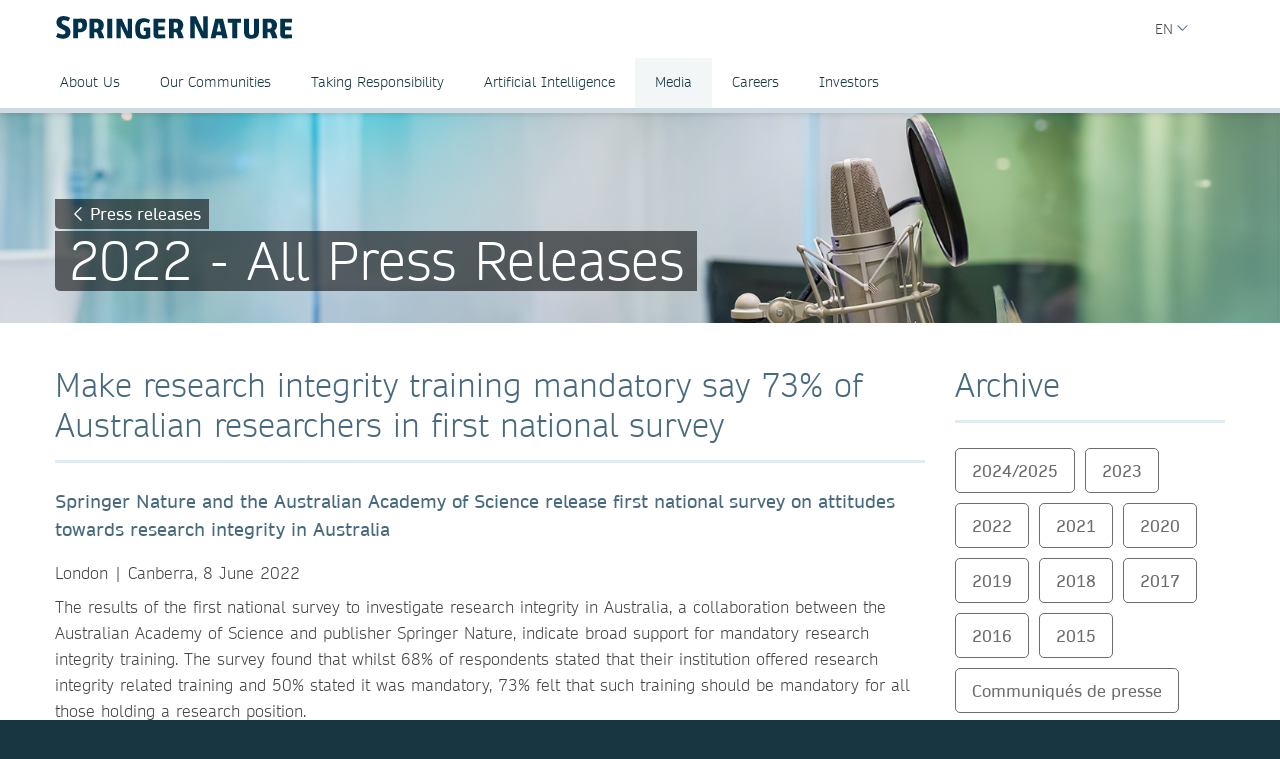

--- FILE ---
content_type: text/html; charset=utf-8
request_url: https://group.springernature.com/fr/group/media/press-releases/archive-2022/australian-researchers-want-research-integrity-training/23130342
body_size: 13124
content:
<!DOCTYPE html>
        <html class="no-js">
        <html lang="fr-FR">
                <head>
                    <!-- Prefetch DNS for external assets -->
                    <link rel="dns-prefetch" href="//fonts.googleapis.com" />
                    <link rel="dns-prefetch" href="//www.google-analytics.com" />
                    <link rel="dns-prefetch" href="//www.googletagmanager.com" />
                    <link rel="dns-prefetch" href="//rum-static.pingdom.net" />
                    <link rel="dns-prefetch" href="//global.localizecdn.com" />
                    <title>Make research integrity training mandatory say 73% of Australian researchers in first national survey | Springer Nature Group | Springer Nature</title>
                    <!-- add data layer first -->
                    <script type="text/javascript">
        window.dataLayer = window.dataLayer || [];
        window.dataLayer.push({"page.attributes.template":"sn","page.category.pageType":"content-page","visitor.organizationName":"Not found"});
    </script>
                    <script src="https://cmp.springernature.com/production_live/en/consent-bundle-49-latest.js"></script>
                    <!-- Google Tag Manager --><script>(function(w,d,s,l,i){w[l]=w[l]||[];w[l].push({'gtm.start':
        new Date().getTime(),event:'gtm.js'});var f=d.getElementsByTagName(s)[0],
        j=d.createElement(s),dl=l!='dataLayer'?'&amp;l='+l:'';j.async=true;j.src=
        'https://sgtm.springernature.com/gtm.js?id='+i+dl;f.parentNode.insertBefore(j,f);
        })(window,document,'script','dataLayer','GTM-MJMGSX6');</script><!-- End Google Tag Manager -->
                    <meta content="IE=edge" httpEquiv="X-UA-Compatible" /><meta name="description" content="Springer Nature and the Australian Academy of Science release first national survey on attitudes towards research integrity in Australia  London |" /><meta name="viewport" content="width=device-width, initial-scale=1.0" /><meta name="google-site-verification" content="-JVT1U_ajuWw1CQxHC7kxyRa1t7fK3Uv7Y7muf43JpY" /><meta name="google-site-verification" content="pGgCxItPY8TaGQGZyJMzlIgvAnqoYOm7gmkiLqEltR8" /><meta property="fb:pages" content="341168879741, 143932312346551, 199235833463190, 145327659223282, 304238573037854, 346209515556394, 99912541035, 108064145914608, 370429855420, 170400356321916, 273358886101252, 370987992963178, 1565916643629420, 424373190938938, 152586274808123, 152749531404582, 274648772592090, 168287986591458, 284820978207661, 121336764582486, 174395066291972, 124330454291947, 58364190265, 114336798618606, 177450032338982, 460115770673632, 526326927441845, 401070179903991, 35223474166, 2055004118104490, 227993570999679, 121053321387843, 146393288729580" /><link rel="canonical" href="/fr/group/media/press-releases/archive-2022/australian-researchers-want-research-integrity-training/23130342" /><link rel="alternate" href="https://www.springernature.com/fr/group/media/press-releases/archive-2022/australian-researchers-want-research-integrity-training/23130342" hreflang="fr" /><link rel="alternate" href="https://www.springernature.com/de/group/media/press-releases/archive-2022/australian-researchers-want-research-integrity-training/23130342" hreflang="de" /><link rel="alternate" href="https://www.springernature.com/gp/group/media/press-releases/archive-2022/australian-researchers-want-research-integrity-training/23130342" hreflang="en" /><link rel="alternate" href="https://www.springernature.com/la/group/media/press-releases/archive-2022/australian-researchers-want-research-integrity-training/23130342" hreflang="es" /><link rel="alternate" href="https://www.springernature.com/cn/group/media/press-releases/archive-2022/australian-researchers-want-research-integrity-training/23130342" hreflang="zh" /><link rel="alternate" href="https://www.springernature.com/jp/group/media/press-releases/archive-2022/australian-researchers-want-research-integrity-training/23130342" hreflang="ja" /><link rel="alternate" href="https://www.springernature.com/gp/group/media/press-releases/archive-2022/australian-researchers-want-research-integrity-training/23130342" hreflang="x-default" />
                    <script>
                        document.documentElement.className = document.documentElement.className.replace('no-js', 'js');
                    </script>
                    <script data-cc-script="C02" data-src="https://cdn.optimizely.com/js/8201881679.js"></script>
                    <!-- Coremedia --><script type="text/javascript">const cm10 = false;</script>
                    
                    <link rel="stylesheet" type="text/css" href="/app-sn/public/stylesheets/librarians/librarians.css?r=0.289.0" media="not print">
                    <link rel="stylesheet" type="text/css" href="/app-sn/public/stylesheets/librarians/librarians-print.css?r=0.289.0" media="print">
                    
                    <link rel="apple-touch-icon" sizes="180x180" href="/app-sn/public/favicon/apple-touch-icon.png" /><link rel="icon" type="image/png" href="/app-sn/public/favicon/favicon-32x32.png" sizes="32x32" /><link rel="icon" type="image/png" href="/app-sn/public/favicon/favicon-16x16.png" sizes="16x16" /><link rel="manifest" href="/app-sn/public/favicon/manifest.json" /><link rel="mask-icon" href="/app-sn/public/favicon/safari-pinned-tab.svg" color="#f0f4f7" /><link rel="shortcut icon" href="/app-sn/public/favicon/favicon.ico" /><meta name="msapplication-TileColor" content="#8eadbf" /><meta name="msapplication-TileImage" content="/app-sn/public/favicon/mstile-144x144.png" /><meta name="msapplication-config" content="/app-sn/public/favicon/browserconfig.xml" /><meta name="theme-color" content="#f0f4f7" />
                </head>
                <body class="type-content  lang-fr">
                    <div class="cms-renderer-page-wrapper overflow-x-hidden">
                        <noscript><iframe src="https://www.googletagmanager.com/ns.html?id=GTM-MJMGSX6&amp;gtm_auth=cZTeqdqElxH4zSLvrFnPig&amp;gtm_preview=env-1&amp;gtm_cookies_win=x" height="0" width="0" style="display:none;visibility:hidden"></iframe></noscript>
                        <div id="" class="has-no-image collection collection-page item-1 item-1-1 last-item end"><div>
            <div class="core">
                 
                
                <div id="cheader" class="collection collection-page-grid-row item-1 item-1-5"><div>
            <div class="core"><div id="" class="collection collection-header item-1 item-1-1 last-item end"><div>
            <div class="core">
                        <div class="logo-meta">
                            <div class="row">
                                <div class="columns small-0 header-title medium-8 large-8">
                                    <a href="/fr/group" title="Springer Nature Group" class="logo--group"><img onerror="this.src='/app-sn/public/images/logo-springernature-group-new.svg';this.onerror=null;" src="/app-sn/public/images/logo-springernature-group-new.svg" alt="Springer Nature" /></a>
                                </div>
                                <div class="columns small-8 header-title logo-mobile">
                                    <a href="/fr/group" title="Springer Nature Group" class="logo--group"><img onerror="this.src='/app-sn/public/images/logo-springernature-group-new-mobile.svg';this.onerror=null;" src="/app-sn/public/images/logo-springernature-group-new-mobile.svg" alt="Springer Nature" /></a>
                                </div>
                                <div class="columns small-2 medium-2 large-1">
                                    <div class="row">
                                        <div class="columns small-4 medium-4 large-1 navigation-header-2-items">
                                            
                                        </div>
                                        <div class="columns small-0 medium-0 large-2 navigation-languages">
                                            <div id="c15446672" class="collection collection-navigation-languages item-2 item-2-2 last-item end even-item section even-item-custom"><div>
            <div class="link-menu-root core">
                        <div class="link-menu">
                            <div class="link-menu-label richtext-default">EN</div>
                        </div>
                        <div class="link-menu-panel">
                            <ul class=""><li class="collection-navigation-languages--listwrap" id="en" data-mh="15446672"><div id="c15446670" class="teaser teaser-navigation-language item-2 item-2-2 last-item end"><div>
            <div class="core">
                    <a href="https://group.springernature.com/de/group" class="link" data-track="click" data-track-label="/fr/group/media/press-releases/archive-2022/australian-researchers-want-research-integrity-training/23130342" data-track-category="sn:content-page-main-content" data-track-component="teaser-navigation-language - DE (Deutsch) - https://group.springernature.com/de/group">DE (Deutsch)</a>
                </div>
        </div></div></li></ul>
                        </div>
                    </div>
        </div></div>
                                        </div>
                                        <div class="columns small-0 medium-0 large-2 navigation-header-login">
                                            
                                        </div>
                                        <div class="meta">
                                            <div class="menu icon"></div>
                                        </div>
                                    </div>
                                </div>
                            </div>
                            <div id="c17498248" class="collection-navigation-header--style-default collection collection-navigation-header item-1 item-1-2 odd-item section odd-item-custom"><div>
            <div class="core">
                        <ul class="row row-block-grid small-up-1"><li class="collection-navigation-header--listwrap column" id="About Us"><div id="c17498250" class="collection-navigation-header-level-2--style-default collection collection-navigation-header-level-2 item-1 item-1-7"><div>
            <div class="core">
                        <a href="#/fr/group/about-us" class="link flap--mobile " data-section-link="/fr/group/about-us" data-track-category="sn:content-page-mainnav">About Us</a>
                        <div>
                            <ul class="row row-block-grid small-up-1 medium-up-2 large-up-3"><li class="collection-navigation-header-level-2--listwrap column" id="" data-mh="17498250"><div id="c17498260" class="collection-navigation-header-level-3--style-no-title collection collection-navigation-header-level-3 item-1 item-1-3"><div>
            <div class="core">
                        <ul class=""><li class="collection-navigation-header-level-3--listwrap" id=""><div id="c17498272" class="teaser teaser-navigation-full item-1 item-1-3"><div>
            <div class="core">
                    <a href="/fr/group/about-us/executive-team" class="link" data-track="click" data-track-label="/fr/group/media/press-releases/archive-2022/australian-researchers-want-research-integrity-training/23130342" data-track-category="sn:content-page-mainnav" data-track-component="teaser-navigation-full - Executive Team - /fr/group/about-us/executive-team">Executive Team</a>
                    
                </div>
        </div></div></li><li class="collection-navigation-header-level-3--listwrap" id=""><div id="c17550748" class="teaser teaser-navigation-full item-2 item-2-3"><div>
            <div class="core">
                    <a href="/fr/group/about-us/supervisory-board" class="link" data-track="click" data-track-label="/fr/group/media/press-releases/archive-2022/australian-researchers-want-research-integrity-training/23130342" data-track-category="sn:content-page-mainnav" data-track-component="teaser-navigation-full - Supervisory Board - /fr/group/about-us/supervisory-board">Supervisory Board</a>
                    
                </div>
        </div></div></li><li class="collection-navigation-header-level-3--listwrap" id=""><div id="c17550746" class="teaser teaser-navigation-full item-3 item-3-3 last-item end"><div>
            <div class="core">
                    <a href="/fr/group/about-us/corporate-governance" class="link" data-track="click" data-track-label="/fr/group/media/press-releases/archive-2022/australian-researchers-want-research-integrity-training/23130342" data-track-category="sn:content-page-mainnav" data-track-component="teaser-navigation-full - Corporate Governance - /fr/group/about-us/corporate-governance">Corporate Governance</a>
                    
                </div>
        </div></div></li></ul>
                    </div>
        </div></div></li><li class="collection-navigation-header-level-2--listwrap column" id="" data-mh="17498250"><div id="c17550730" class="collection-navigation-header-level-3--style-no-title collection collection-navigation-header-level-3 item-2 item-2-3"><div>
            <div class="core">
                        <ul class=""><li class="collection-navigation-header-level-3--listwrap" id=""><div id="c17550734" class="teaser teaser-navigation-full item-1 item-1-3"><div>
            <div class="core">
                    <a href="/fr/group/about-us/research-business" class="link" data-track="click" data-track-label="/fr/group/media/press-releases/archive-2022/australian-researchers-want-research-integrity-training/23130342" data-track-category="sn:content-page-mainnav" data-track-component="teaser-navigation-full - Our Research Division - /fr/group/about-us/research-business">Our Research Division</a>
                    
                </div>
        </div></div></li><li class="collection-navigation-header-level-3--listwrap" id=""><div id="c17550738" class="teaser teaser-navigation-full item-2 item-2-3"><div>
            <div class="core">
                    <a href="/fr/group/about-us/education-business" class="link" data-track="click" data-track-label="/fr/group/media/press-releases/archive-2022/australian-researchers-want-research-integrity-training/23130342" data-track-category="sn:content-page-mainnav" data-track-component="teaser-navigation-full - Our Education Division - /fr/group/about-us/education-business">Our Education Division</a>
                    
                </div>
        </div></div></li><li class="collection-navigation-header-level-3--listwrap" id=""><div id="c26962312" class="teaser teaser-navigation-full item-3 item-3-3 last-item end"><div>
            <div class="core">
                    <a href="/fr/group/about-us/health-business" class="link" data-track="click" data-track-label="/fr/group/media/press-releases/archive-2022/australian-researchers-want-research-integrity-training/23130342" data-track-category="sn:content-page-mainnav" data-track-component="teaser-navigation-full - Our Health Division - /fr/group/about-us/health-business">Our Health Division</a>
                    
                </div>
        </div></div></li></ul>
                    </div>
        </div></div></li><li class="collection-navigation-header-level-2--listwrap column" id="" data-mh="17498250"><div id="c17550732" class="collection-navigation-header-level-3--style-no-title collection collection-navigation-header-level-3 item-3 item-3-3 last-item end"><div>
            <div class="core">
                        <ul class=""><li class="collection-navigation-header-level-3--listwrap" id=""><div id="c17498274" class="teaser teaser-navigation-full item-1 item-1-2"><div>
            <div class="core">
                    <a href="/fr/group/about-us/locations-contact" class="link" data-track="click" data-track-label="/fr/group/media/press-releases/archive-2022/australian-researchers-want-research-integrity-training/23130342" data-track-category="sn:content-page-mainnav" data-track-component="teaser-navigation-full - Locations &amp; Contact - /fr/group/about-us/locations-contact">Locations &amp; Contact</a>
                    
                </div>
        </div></div></li><li class="collection-navigation-header-level-3--listwrap" id=""><div id="c17498268" class="teaser teaser-navigation-full item-2 item-2-2 last-item end"><div>
            <div class="core">
                    <a href="/fr/group/about-us" class="link" data-track="click" data-track-label="/fr/group/media/press-releases/archive-2022/australian-researchers-want-research-integrity-training/23130342" data-track-category="sn:content-page-mainnav" data-track-component="teaser-navigation-full - Overview About Us - /fr/group/about-us">Overview About Us</a>
                    
                </div>
        </div></div></li></ul>
                    </div>
        </div></div></li></ul>
                        </div>
                    </div>
        </div></div></li><li class="collection-navigation-header--listwrap column" id=""><div id="c17498388" class="teaser teaser-navigation item-2 item-2-7"><div>
            <div class="core">
                <a href="/fr/group/communities" class="link" data-track="click" data-track-label="/fr/group/media/press-releases/archive-2022/australian-researchers-want-research-integrity-training/23130342" data-track-category="sn:content-page-mainnav" data-track-component="teaser-navigation - Our Communities - /fr/group/communities">Our Communities</a>
            </div>
        </div></div></li><li class="collection-navigation-header--listwrap column" id="Taking Responsibility"><div id="c17498324" class="collection-navigation-header-level-2--style-default collection collection-navigation-header-level-2 item-3 item-3-7"><div>
            <div class="core">
                        <a href="#/fr/group/taking-responsibility" class="link flap--mobile " data-section-link="/fr/group/taking-responsibility" data-track-category="sn:content-page-mainnav">Taking Responsibility</a>
                        <div>
                            <ul class="row row-block-grid small-up-1 medium-up-2 large-up-1"><li class="collection-navigation-header-level-2--listwrap column" id="" data-mh="17498324"><div id="c17498332" class="collection-navigation-header-level-3--style-no-title collection collection-navigation-header-level-3 item-1 item-1-1 last-item end"><div>
            <div class="core">
                        <ul class=""><li class="collection-navigation-header-level-3--listwrap" id=""><div id="c17498348" class="teaser teaser-navigation-full item-1 item-1-5"><div>
            <div class="core">
                    <a href="/fr/group/taking-responsibility/inclusion-at-springer-nature" class="link" data-track="click" data-track-label="/fr/group/media/press-releases/archive-2022/australian-researchers-want-research-integrity-training/23130342" data-track-category="sn:content-page-mainnav" data-track-component="teaser-navigation-full - Inclusion at Springer Nature - /fr/group/taking-responsibility/inclusion-at-springer-nature">Inclusion at Springer Nature</a>
                    
                </div>
        </div></div></li><li class="collection-navigation-header-level-3--listwrap" id=""><div id="c17498340" class="teaser teaser-navigation-full item-2 item-2-5"><div>
            <div class="core">
                    <a href="/fr/group/taking-responsibility/policies-reports-acts" class="link" data-track="click" data-track-label="/fr/group/media/press-releases/archive-2022/australian-researchers-want-research-integrity-training/23130342" data-track-category="sn:content-page-mainnav" data-track-component="teaser-navigation-full - Policies, Reports and Modern Slavery Act - /fr/group/taking-responsibility/policies-reports-acts">Policies, Reports and Modern Slavery Act</a>
                    
                </div>
        </div></div></li><li class="collection-navigation-header-level-3--listwrap" id=""><div id="c19139234" class="teaser teaser-navigation-full item-3 item-3-5"><div>
            <div class="core">
                    <a href="/fr/group/taking-responsibility/speak-up-system" class="link" data-track="click" data-track-label="/fr/group/media/press-releases/archive-2022/australian-researchers-want-research-integrity-training/23130342" data-track-category="sn:content-page-mainnav" data-track-component="teaser-navigation-full - Speak Up - /fr/group/taking-responsibility/speak-up-system">Speak Up</a>
                    
                </div>
        </div></div></li><li class="collection-navigation-header-level-3--listwrap" id=""><div id="c23932434" class="teaser teaser-navigation-full item-4 item-4-5"><div>
            <div class="core">
                    <a href="/fr/group/taking-responsibility/suppliers" class="link" data-track="click" data-track-label="/fr/group/media/press-releases/archive-2022/australian-researchers-want-research-integrity-training/23130342" data-track-category="sn:content-page-mainnav" data-track-component="teaser-navigation-full - Suppliers - /fr/group/taking-responsibility/suppliers">Suppliers</a>
                    
                </div>
        </div></div></li><li class="collection-navigation-header-level-3--listwrap" id=""><div id="c17498326" class="teaser teaser-navigation-full item-5 item-5-5 last-item end"><div>
            <div class="core">
                    <a href="/fr/group/taking-responsibility" class="link" data-track="click" data-track-label="/fr/group/media/press-releases/archive-2022/australian-researchers-want-research-integrity-training/23130342" data-track-category="sn:content-page-mainnav" data-track-component="teaser-navigation-full - Overview Taking Responsibility - /fr/group/taking-responsibility">Overview Taking Responsibility</a>
                    
                </div>
        </div></div></li></ul>
                    </div>
        </div></div></li></ul>
                        </div>
                    </div>
        </div></div></li><li class="collection-navigation-header--listwrap column" id="Artificial Intelligence"><div id="c27257182" class="collection-navigation-header-level-2--style-default collection collection-navigation-header-level-2 item-4 item-4-7"><div>
            <div class="core">
                        <a href="#/fr/group/ai" class="link flap--mobile " data-section-link="/fr/group/ai" data-track-category="sn:content-page-mainnav">Artificial Intelligence</a>
                        <div>
                            <ul class="row row-block-grid small-up-1 medium-up-2 large-up-1"><li class="collection-navigation-header-level-2--listwrap column" id="" data-mh="27257182"><div id="c27257188" class="collection-navigation-header-level-3--style-no-title collection collection-navigation-header-level-3 item-1 item-1-1 last-item end"><div>
            <div class="core">
                        <ul class=""><li class="collection-navigation-header-level-3--listwrap" id=""><div id="c27257190" class="teaser teaser-navigation-full item-1 item-1-5"><div>
            <div class="core">
                    <a href="/fr/group/ai/ai-for-our-communities" class="link" data-track="click" data-track-label="/fr/group/media/press-releases/archive-2022/australian-researchers-want-research-integrity-training/23130342" data-track-category="sn:content-page-mainnav" data-track-component="teaser-navigation-full - AI for our communities - /fr/group/ai/ai-for-our-communities">AI for our communities</a>
                    
                </div>
        </div></div></li><li class="collection-navigation-header-level-3--listwrap" id=""><div id="c27257180" class="teaser teaser-navigation-full item-2 item-2-5"><div>
            <div class="core">
                    <a href="/fr/group/ai/ai-approach" class="link" data-track="click" data-track-label="/fr/group/media/press-releases/archive-2022/australian-researchers-want-research-integrity-training/23130342" data-track-category="sn:content-page-mainnav" data-track-component="teaser-navigation-full - AI approach - /fr/group/ai/ai-approach">AI approach</a>
                    
                </div>
        </div></div></li><li class="collection-navigation-header-level-3--listwrap" id=""><div id="c27257184" class="teaser teaser-navigation-full item-3 item-3-5"><div>
            <div class="core">
                    <a href="/fr/group/ai/ai-principles" class="link" data-track="click" data-track-label="/fr/group/media/press-releases/archive-2022/australian-researchers-want-research-integrity-training/23130342" data-track-category="sn:content-page-mainnav" data-track-component="teaser-navigation-full - AI principles - /fr/group/ai/ai-principles">AI principles</a>
                    
                </div>
        </div></div></li><li class="collection-navigation-header-level-3--listwrap" id=""><div id="c27257186" class="teaser teaser-navigation-full item-4 item-4-5"><div>
            <div class="core">
                    <a href="/fr/group/ai/ai-news" class="link" data-track="click" data-track-label="/fr/group/media/press-releases/archive-2022/australian-researchers-want-research-integrity-training/23130342" data-track-category="sn:content-page-mainnav" data-track-component="teaser-navigation-full - AI news - /fr/group/ai/ai-news">AI news</a>
                    
                </div>
        </div></div></li><li class="collection-navigation-header-level-3--listwrap" id=""><div id="c27257194" class="teaser teaser-navigation-full item-5 item-5-5 last-item end"><div>
            <div class="core">
                    <a href="/fr/group/ai" class="link" data-track="click" data-track-label="/fr/group/media/press-releases/archive-2022/australian-researchers-want-research-integrity-training/23130342" data-track-category="sn:content-page-mainnav" data-track-component="teaser-navigation-full - Overview AI - /fr/group/ai">Overview AI</a>
                    
                </div>
        </div></div></li></ul>
                    </div>
        </div></div></li></ul>
                        </div>
                    </div>
        </div></div></li><li class="collection-navigation-header--listwrap column" id="Media"><div id="c27385464" class="collection-navigation-header-level-2--style-default collection collection-navigation-header-level-2 item-5 item-5-7"><div>
            <div class="core">
                        <a href="#/fr/group/media" class="link flap--mobile " data-section-link="/fr/group/media" data-track-category="sn:content-page-mainnav">Media</a>
                        <div>
                            <ul class="row row-block-grid small-up-1 medium-up-2 large-up-1"><li class="collection-navigation-header-level-2--listwrap column" id="" data-mh="27385464"><div id="c27385512" class="collection collection-navigation-header-level-3 item-1 item-1-1 last-item end"><div>
            <div class="core">
                        <ul class=""><li class="collection-navigation-header-level-3--listwrap" id=""><div id="c27385488" class="teaser teaser-navigation-full item-1 item-1-7"><div>
            <div class="core">
                    <a href="/fr/group/media/press-contacts" class="link" data-track="click" data-track-label="/fr/group/media/press-releases/archive-2022/australian-researchers-want-research-integrity-training/23130342" data-track-category="sn:content-page-mainnav" data-track-component="teaser-navigation-full - Press Contacts - /fr/group/media/press-contacts">Press Contacts</a>
                    
                </div>
        </div></div></li><li class="collection-navigation-header-level-3--listwrap" id=""><div id="c27385504" class="teaser teaser-navigation-full item-2 item-2-7"><div>
            <div class="core">
                    <a href="/fr/group/media/press-releases" class="link" data-track="click" data-track-label="/fr/group/media/press-releases/archive-2022/australian-researchers-want-research-integrity-training/23130342" data-track-category="sn:content-page-mainnav" data-track-component="teaser-navigation-full - Press Releases - /fr/group/media/press-releases">Press Releases</a>
                    
                </div>
        </div></div></li><li class="collection-navigation-header-level-3--listwrap" id=""><div id="c27385532" class="teaser teaser-navigation-full item-3 item-3-7"><div>
            <div class="core">
                    <a href="/fr/group/media/blogs-podcasts-videos" class="link" data-track="click" data-track-label="/fr/group/media/press-releases/archive-2022/australian-researchers-want-research-integrity-training/23130342" data-track-category="sn:content-page-mainnav" data-track-component="teaser-navigation-full - Blogs, Podcasts &amp; Videos  - /fr/group/media/blogs-podcasts-videos">Blogs, Podcasts &amp; Videos </a>
                    
                </div>
        </div></div></li><li class="collection-navigation-header-level-3--listwrap" id=""><div id="c27385538" class="teaser teaser-navigation-full item-4 item-4-7"><div>
            <div class="core">
                    <a href="/fr/group/media/images-logos" class="link" data-track="click" data-track-label="/fr/group/media/press-releases/archive-2022/australian-researchers-want-research-integrity-training/23130342" data-track-category="sn:content-page-mainnav" data-track-component="teaser-navigation-full - Images &amp; Logos  - /fr/group/media/images-logos">Images &amp; Logos </a>
                    
                </div>
        </div></div></li><li class="collection-navigation-header-level-3--listwrap" id=""><div id="c27385546" class="teaser teaser-navigation-full item-5 item-5-7"><div>
            <div class="core">
                    <a href="/fr/group/media/fact-sheets" class="link" data-track="click" data-track-label="/fr/group/media/press-releases/archive-2022/australian-researchers-want-research-integrity-training/23130342" data-track-category="sn:content-page-mainnav" data-track-component="teaser-navigation-full - Fact Sheets  - /fr/group/media/fact-sheets">Fact Sheets </a>
                    
                </div>
        </div></div></li><li class="collection-navigation-header-level-3--listwrap" id=""><div id="c27385622" class="teaser teaser-navigation-full item-6 item-6-7"><div>
            <div class="core">
                    <a href="/fr/group/media/company-reports" class="link" data-track="click" data-track-label="/fr/group/media/press-releases/archive-2022/australian-researchers-want-research-integrity-training/23130342" data-track-category="sn:content-page-mainnav" data-track-component="teaser-navigation-full - Company Reports - /fr/group/media/company-reports">Company Reports</a>
                    
                </div>
        </div></div></li><li class="collection-navigation-header-level-3--listwrap" id=""><div id="c27385470" class="teaser teaser-navigation-full item-7 item-7-7 last-item end"><div>
            <div class="core">
                    <a href="/fr/group/media" class="link" data-track="click" data-track-label="/fr/group/media/press-releases/archive-2022/australian-researchers-want-research-integrity-training/23130342" data-track-category="sn:content-page-mainnav" data-track-component="teaser-navigation-full - Overview Media - /fr/group/media">Overview Media</a>
                    
                </div>
        </div></div></li></ul>
                    </div>
        </div></div></li></ul>
                        </div>
                    </div>
        </div></div></li><li class="collection-navigation-header--listwrap column" id="Careers"><div id="c25852610" class="collection-navigation-header-level-2--style-default collection collection-navigation-header-level-2 item-6 item-6-7"><div>
            <div class="core">
                        <a href="#/fr/group/careers" class="link flap--mobile " data-section-link="/fr/group/careers" data-track-category="sn:content-page-mainnav">Careers</a>
                        <div>
                            <ul class="row row-block-grid small-up-1 medium-up-2 large-up-3"><li class="collection-navigation-header-level-2--listwrap column" id="" data-mh="25852610"><div id="c25852630" class="collection-navigation-header-level-3--style-one-title collection collection-navigation-header-level-3 item-1 item-1-3"><div>
            <div class="core">
                        <ul class=""><li class="collection-navigation-header-level-3--listwrap" id=""><div id="c25974666" class="teaser teaser-navigation-full item-1 item-1-4"><div>
            <div class="core">
                    <a href="https://group.springernature.com/gp/group/careers#c25766300" class="link" data-track="click" data-track-label="/fr/group/media/press-releases/archive-2022/australian-researchers-want-research-integrity-training/23130342" data-track-category="sn:content-page-mainnav" data-track-component="teaser-navigation-full - Why join us - https://group.springernature.com/gp/group/careers#c25766300">Why join us</a>
                    
                </div>
        </div></div></li><li class="collection-navigation-header-level-3--listwrap" id=""><div id="c25853518" class="teaser teaser-navigation-full item-2 item-2-4"><div>
            <div class="core">
                    <a href="/fr/group/careers/develop-your-curiosity" class="link" data-track="click" data-track-label="/fr/group/media/press-releases/archive-2022/australian-researchers-want-research-integrity-training/23130342" data-track-category="sn:content-page-mainnav" data-track-component="teaser-navigation-full - Develop your curiosity - /fr/group/careers/develop-your-curiosity">Develop your curiosity</a>
                    
                </div>
        </div></div></li><li class="collection-navigation-header-level-3--listwrap" id=""><div id="c25853520" class="teaser teaser-navigation-full item-3 item-3-4"><div>
            <div class="core">
                    <a href="/fr/group/careers/stretch-your-horizons" class="link" data-track="click" data-track-label="/fr/group/media/press-releases/archive-2022/australian-researchers-want-research-integrity-training/23130342" data-track-category="sn:content-page-mainnav" data-track-component="teaser-navigation-full - Stretch your horizons - /fr/group/careers/stretch-your-horizons">Stretch your horizons</a>
                    
                </div>
        </div></div></li><li class="collection-navigation-header-level-3--listwrap" id=""><div id="c25853464" class="teaser teaser-navigation-full item-4 item-4-4 last-item end"><div>
            <div class="core">
                    <a href="/fr/group/careers/be-yourself" class="link" data-track="click" data-track-label="/fr/group/media/press-releases/archive-2022/australian-researchers-want-research-integrity-training/23130342" data-track-category="sn:content-page-mainnav" data-track-component="teaser-navigation-full - Be yourself - /fr/group/careers/be-yourself">Be yourself</a>
                    
                </div>
        </div></div></li></ul>
                    </div>
        </div></div></li><li class="collection-navigation-header-level-2--listwrap column" id="" data-mh="25852610"><div id="c25853474" class="collection-navigation-header-level-3--style-one-title collection collection-navigation-header-level-3 item-2 item-2-3"><div>
            <div class="core">
                        <ul class=""><li class="collection-navigation-header-level-3--listwrap" id=""><div id="c25853476" class="teaser teaser-navigation-full item-1 item-1-2"><div>
            <div class="core">
                    <a href="/fr/group/careers/life-at-springer-nature" class="link" data-track="click" data-track-label="/fr/group/media/press-releases/archive-2022/australian-researchers-want-research-integrity-training/23130342" data-track-category="sn:content-page-mainnav" data-track-component="teaser-navigation-full - Life at Springer Nature - /fr/group/careers/life-at-springer-nature">Life at Springer Nature</a>
                    
                </div>
        </div></div></li><li class="collection-navigation-header-level-3--listwrap" id=""><div id="c18482274" class="teaser teaser-navigation-full item-2 item-2-2 last-item end"><div>
            <div class="core">
                    <a href="/fr/group/careers/life-at-springer-nature/ways-of-working" class="link" data-track="click" data-track-label="/fr/group/media/press-releases/archive-2022/australian-researchers-want-research-integrity-training/23130342" data-track-category="sn:content-page-mainnav" data-track-component="teaser-navigation-full - Ways of Working - /fr/group/careers/life-at-springer-nature/ways-of-working">Ways of Working</a>
                    
                </div>
        </div></div></li></ul>
                    </div>
        </div></div></li><li class="collection-navigation-header-level-2--listwrap column" id="" data-mh="25852610"><div id="c25853514" class="collection-navigation-header-level-3--style-one-title collection collection-navigation-header-level-3 item-3 item-3-3 last-item end"><div>
            <div class="core">
                        <ul class=""><li class="collection-navigation-header-level-3--listwrap" id=""><div id="c25853516" class="teaser teaser-navigation-full item-1 item-1-5"><div>
            <div class="core">
                    <a href="/fr/group/careers/current-opportunities" class="link" data-track="click" data-track-label="/fr/group/media/press-releases/archive-2022/australian-researchers-want-research-integrity-training/23130342" data-track-category="sn:content-page-mainnav" data-track-component="teaser-navigation-full - Current opportunities - /fr/group/careers/current-opportunities">Current opportunities</a>
                    
                </div>
        </div></div></li><li class="collection-navigation-header-level-3--listwrap" id=""><div id="c25974678" class="teaser teaser-navigation-full item-2 item-2-5"><div>
            <div class="core">
                    <a href="/fr/group/careers/current-opportunities/technology-hub" class="link" data-track="click" data-track-label="/fr/group/media/press-releases/archive-2022/australian-researchers-want-research-integrity-training/23130342" data-track-category="sn:content-page-mainnav" data-track-component="teaser-navigation-full - Technology - /fr/group/careers/current-opportunities/technology-hub">Technology</a>
                    
                </div>
        </div></div></li><li class="collection-navigation-header-level-3--listwrap" id=""><div id="c25984520" class="teaser teaser-navigation-full item-3 item-3-5"><div>
            <div class="core">
                    <a href="/fr/group/careers/current-opportunities/editorial-and-publishing" class="link" data-track="click" data-track-label="/fr/group/media/press-releases/archive-2022/australian-researchers-want-research-integrity-training/23130342" data-track-category="sn:content-page-mainnav" data-track-component="teaser-navigation-full - Editorial &amp; Publishing - /fr/group/careers/current-opportunities/editorial-and-publishing">Editorial &amp; Publishing</a>
                    
                </div>
        </div></div></li><li class="collection-navigation-header-level-3--listwrap" id=""><div id="c25874056" class="teaser teaser-navigation-full item-4 item-4-5"><div>
            <div class="core">
                    <a href="https://careers.springernature.com/content/What-it-means-to-work-here/?locale=en_GB" class="link" data-track="click" data-track-label="/fr/group/media/press-releases/archive-2022/australian-researchers-want-research-integrity-training/23130342" data-track-category="sn:content-page-mainnav" data-track-component="teaser-navigation-full - Other teams ↗ - https://careers.springernature.com/content/What-it-means-to-work-here/?locale=en_GB">Other teams ↗</a>
                    
                </div>
        </div></div></li><li class="collection-navigation-header-level-3--listwrap" id=""><div id="c25874050" class="teaser teaser-navigation-full item-5 item-5-5 last-item end"><div>
            <div class="core">
                    <a href="/fr/group/careers" class="link" data-track="click" data-track-label="/fr/group/media/press-releases/archive-2022/australian-researchers-want-research-integrity-training/23130342" data-track-category="sn:content-page-mainnav" data-track-component="teaser-navigation-full - Overview Careers - /fr/group/careers">Overview Careers</a>
                    
                </div>
        </div></div></li></ul>
                    </div>
        </div></div></li></ul>
                        </div>
                    </div>
        </div></div></li><li class="collection-navigation-header--listwrap column" id="IPO Live Redirect Global "><div id="c27667866" class="teaser teaser-navigation item-7 item-7-7 last-item end"><div>
            <div class="core">
                <a href="https://www.springernature.com/investors-live-global" class="link" data-track="click" data-track-label="/fr/group/media/press-releases/archive-2022/australian-researchers-want-research-integrity-training/23130342" data-track-category="sn:content-page-mainnav" data-track-component="teaser-navigation - Investors - https://www.springernature.com/investors-live-global">Investors</a>
            </div>
        </div></div></li></ul>
                    </div>
        </div></div>
                        </div>
                    </div>
        </div></div></div>
        </div></div><div id="c-row-2" class="collection collection-page-grid-row item-2 item-2-5"><div>
            <div class="core"><div id="cbanner" class="has-no-image collection collection-page-grid-placement item-1 item-1-1 last-item end"><div>
            <div class="core">
                 
                
                <div style="data-background-image:url(&quot;https://media.springernature.com/full/springer-cms/rest/v1/content/27627214/data/v22&quot;);background-color:#616f80;" id="c25192998" class="has-background-image has-background-color has-no-icon teaser teaser-stage-3 item-1 item-1-1 last-item end odd-item section even-item-custom"><div>
            <div class="row row-block-grid"><div class="column"><div class="core">
                    <div class="row">
                        <div class="column small-12 large-8">
                            <div data-mh="25192998" class="text-group">
                    <div class=" link-button"><a href="/fr/group/media/press-releases" class="link" data-track="click" data-track-label="/fr/group/media/press-releases/archive-2022/australian-researchers-want-research-integrity-training/23130342" data-track-category="sn:content-page-main-content" data-track-component="teaser-stage-3 - Press releases - /fr/group/media/press-releases">Press releases</a></div>
                    <div>
                        <h1 class="headline stage-headline-style-default">2022 - All Press Releases</h1>
                    </div>
                </div>
                        </div>
                    </div>
                </div></div></div>
        </div></div>
            </div>
        </div></div></div>
        </div></div><div id="c-row-3" class="collection collection-page-grid-row item-3 item-3-5"><div>
            <div class="core"><div class="row row-block-grid"><div class="column small-100 medium-9" id=""><div id="cmain" class="has-no-image collection collection-page-grid-placement item-1 item-1-2"><div>
            <div class="core">
                 
                
                <div id="c23130342" class="article article-default item-1 item-1-1 last-item end odd-item section odd-item-custom"><div>
            <div class="row row-block-grid"><div class="column"><div class="core">
                <div class="">
                    <h2 class="headline headline-h2">Make research integrity training mandatory say 73% of Australian researchers in first national survey</h2>
                    <div class="richtext richtext-default"><p class="align--left intro--paragraph">Springer Nature and the Australian Academy of Science release first national survey on attitudes towards research integrity in Australia</p><p>London | Canberra, 8 June&nbsp;2022</p><p>The results of the first national survey to investigate research integrity in Australia, a collaboration between the Australian Academy of Science and publisher Springer Nature, indicate broad support for mandatory research integrity training.&nbsp;The survey found that whilst 68% of respondents stated that their institution offered research integrity related training and 50% stated it was mandatory, 73% felt that such training should be mandatory for all those holding a research position.&nbsp;</p><p>Key findings from the survey include:</p><ul><li>When asked to describe Research Integrity, including practices related to it, 86% of the responses focused on positive research traits, the most popular being ethical, honest and transparent. Under 10%&nbsp;of responses made statements related to research misconduct.&nbsp;</li><li>68% of respondents indicated that their institution provided training on research integrity, with 88% of institutional management responding in the affirmative, as compared to 72% of senior researchers, 69% of midlevel researchers and 65% of early-career researchers.</li><li>Current training has a greater focus on policy and guidance than practical skills, yet eight of the top ten subjects that respondents felt would be most beneficial related to practical data related topics such as data storage and management.</li><li>A quarter of those surveyed felt that there was a research integrity problem in their field, but this concern was disproportionately distributed, with many more researchers from the life sciences indicating concern than those from the physical sciences.</li></ul><p>Upon publication, a full summary of the results can be found <a  href="https://dx.doi.org/10.6084/m9.figshare.19773298" class="is-external" data-track="click" data-track-label="/fr/group/media/press-releases/archive-2022/australian-researchers-want-research-integrity-training/23130342" data-track-category="sn:content-page-main-content" data-track-component="richtext-link - here - https://dx.doi.org/10.6084/m9.figshare.19773298">here</a>.</p><p>Professor Ian Chubb AC, Secretary for Science Policy at the Australian Academy of Science, said it is vital that research in Australia and globally is conducted ethically and with integrity, so that the public and government can have confidence in its outcomes.</p><p>“Greater consistency in the provision of research integrity training along with a greater uptake among those working in the sector, particularly among early career researchers is one way to meet that objective.”</p><p>Dr Ed Gerstner, Director of Research Environment Alliances at Springer Nature, added: “A smaller scale survey from 2019 that looked across multiple countries suggested that Australia was a world leader when it comes to delivering research integrity training at research institutions.&nbsp;These results look to support that, with both surveys finding around 68-69% of Australian institutions providing such training. Whilst these numbers are encouraging, it’s notable that awareness is lower for early career researchers, and that more detailed training focussed on specific needs would be welcomed.”</p><p>The survey was conducted between December 2020 and November 2021 and aimed to investigate perceptions of research integrity and good research practices and training at Australian research institutions.&nbsp;Questions were addressed to both institutional management and researchers/faculty members to deliver a baseline review of perceived levels of training in research integrity and good research practices at research institutions, including training in statistics, data management, data sharing and mentorship.&nbsp;Almost one thousand responses, including from 35 universities, representing 85% of universities in Australia, were received and analysed.&nbsp;</p><p>Chris Graf, Research Integrity Director at Springer Nature concluded: “It’s interesting to note that 73% of respondents support mandatory training on research integrity, yet only 26% felt that there was a problem with lack of research integrity in their field.&nbsp;This very much supports our position that&nbsp;training in research integrity is absolutely about embedding good responsible research practices.&nbsp;</p><p>“This survey continues Springer Nature’s work to support good practices internationally by understanding research integrity training and needs through national surveying.&nbsp;We hope to launch similar surveys in other countries soon to add more data to the evolving picture of training in research integrity globally.”</p><p><br /></p><p><strong>Note to Editors:</strong></p><p>Supporting this survey, a&nbsp;<a  href="https://dx.doi.org/10.6084/m9.figshare.19773298" class="is-external" data-track="click" data-track-label="/fr/group/media/press-releases/archive-2022/australian-researchers-want-research-integrity-training/23130342" data-track-category="sn:content-page-main-content" data-track-component="richtext-link - full summary of the report  - https://dx.doi.org/10.6084/m9.figshare.19773298">full summary of the report </a>and <a  href="https://dx.doi.org/10.6084/m9.figshare.19771759" class="is-external" data-track="click" data-track-label="/fr/group/media/press-releases/archive-2022/australian-researchers-want-research-integrity-training/23130342" data-track-category="sn:content-page-main-content" data-track-component="richtext-link - complete, anonymised, data - https://dx.doi.org/10.6084/m9.figshare.19771759">complete, anonymised, data</a>&nbsp;has been made available.</p><p><br /></p><p class="flapHead hideContent">About Springer Nature</p><p class="flapContent">For over 180&nbsp;years Springer Nature has been advancing discovery by providing the best possible service to the whole research community. We help researchers uncover new ideas, make sure all the research we publish is significant, robust and stands up to objective scrutiny, that it reaches all relevant audiences in the best possible format, and can be discovered, accessed, used, re-used and shared. We support librarians and institutions with innovations in technology and data; and provide quality publishing support to societies.&nbsp;</p><p class="flapContent">As a research publisher, Springer Nature is home to trusted brands including Springer, Nature Portfolio, BMC, Palgrave Macmillan and Scientific American. For more information, please visit <a  href="http://www.springernature.com/" target="_self" class="is-external" data-track="click" data-track-label="/fr/group/media/press-releases/archive-2022/australian-researchers-want-research-integrity-training/23130342" data-track-category="sn:content-page-main-content" data-track-component="richtext-link - springernature.com - http://www.springernature.com/">springernature.com</a> and <a  href="https://twitter.com/SpringerNature" target="_self" class="is-external" data-track="click" data-track-label="/fr/group/media/press-releases/archive-2022/australian-researchers-want-research-integrity-training/23130342" data-track-category="sn:content-page-main-content" data-track-component="richtext-link - @SpringerNature - https://twitter.com/SpringerNature">@SpringerNature</a></p><p class="flapHead hideContent">About the Australian Academy of Science</p><p class="flapContent">The <a  href="https://www.science.org.au/" class="is-external" data-track="click" data-track-label="/fr/group/media/press-releases/archive-2022/australian-researchers-want-research-integrity-training/23130342" data-track-category="sn:content-page-main-content" data-track-component="richtext-link - Australian Academy of Science - https://www.science.org.au/">Australian Academy of Science</a> provides independent, authoritative and influential scientific advice, promotes international scientific engagement, builds public awareness and understanding of science, and champions, celebrates and supports excellence in Australian science.</p><p class="flapHead hideContent">Contact</p><p class="flapContent"><strong>Springer Nature</strong></p><p class="flapContent">Alice Henchley</p><p class="flapContent">Communications Director</p><p class="flapContent">+44 (0)207 843 4562</p><p class="flapContent"><a  href="mailto:a.henchley@nature.com" class="is-external" data-track="click" data-track-label="/fr/group/media/press-releases/archive-2022/australian-researchers-want-research-integrity-training/23130342" data-track-category="sn:content-page-main-content" data-track-component="richtext-link - a.henchley@nature.com - mailto:a.henchley@nature.com">a.henchley@nature.com</a></p><p class="flapContent"><br /></p><p class="flapContent">Katie Baker</p><p class="flapContent">Head of Communications</p><p class="flapContent">+44 (0)207 843 2651</p><p class="flapContent"><a  href="mailto:katie.baker@springernature.com" class="is-external" data-track="click" data-track-label="/fr/group/media/press-releases/archive-2022/australian-researchers-want-research-integrity-training/23130342" data-track-category="sn:content-page-main-content" data-track-component="richtext-link - katie.baker@springernature.com - mailto:katie.baker@springernature.com">katie.baker@springernature.com</a>&nbsp;</p><p class="flapContent"><br /></p><p class="flapContent"><strong>Australian Academy of Science</strong></p><p class="flapContent">Dan Wheelahan</p><p class="flapContent">Media Manager</p><p class="flapContent">+61 488 766 010</p><p class="flapContent"><a  href="mailto:media@science.org.au" class="is-external" data-track="click" data-track-label="/fr/group/media/press-releases/archive-2022/australian-researchers-want-research-integrity-training/23130342" data-track-category="sn:content-page-main-content" data-track-component="richtext-link - media@science.org.au - mailto:media@science.org.au">media@science.org.au</a></p></div>
                </div>
            </div></div></div>
        </div></div>
            </div>
        </div></div></div><div class="column small-0 medium-3" id=""><div id="csidebar" class="has-no-image collection collection-page-grid-placement item-2 item-2-2 last-item end"><div>
            <div class="core">
                 
                
                <div id="c12302058" class="has-no-image collection collection-links-buttons item-1 item-1-1 last-item end odd-item section odd-item-custom"><div>
            <div class="row row-block-grid"><div class="column"><div class="core">
                 <h2 class="headline headline-h2">Archive</h2>
                
                <ul class=""><li class="collection-links-buttons--listwrap" id="" data-mh="12302058"><div id="c26613212" class="teaser teaser-link-button item-1 item-1-11"><div>
            <a href="/fr/group/media/press-releases" class="link core" data-track="click" data-track-label="/fr/group/media/press-releases/archive-2022/australian-researchers-want-research-integrity-training/23130342" data-track-category="sn:content-page-main-content" data-track-component="teaser-link-button - 2024/2025 - /fr/group/media/press-releases">2024/2025</a>
        </div></div></li><li class="collection-links-buttons--listwrap" id="" data-mh="12302058"><div id="c25192996" class="teaser teaser-link-button item-2 item-2-11"><div>
            <a href="/fr/group/media/press-releases/archive-2023" class="link core" data-track="click" data-track-label="/fr/group/media/press-releases/archive-2022/australian-researchers-want-research-integrity-training/23130342" data-track-category="sn:content-page-main-content" data-track-component="teaser-link-button - 2023 - /fr/group/media/press-releases/archive-2023">2023</a>
        </div></div></li><li class="collection-links-buttons--listwrap" id="" data-mh="12302058"><div id="c20097238" class="teaser teaser-link-button item-3 item-3-11"><div>
            <a href="/fr/group/media/press-releases/archive-2022" class="link core" data-track="click" data-track-label="/fr/group/media/press-releases/archive-2022/australian-researchers-want-research-integrity-training/23130342" data-track-category="sn:content-page-main-content" data-track-component="teaser-link-button - 2022 - /fr/group/media/press-releases/archive-2022">2022</a>
        </div></div></li><li class="collection-links-buttons--listwrap" id="" data-mh="12302058"><div id="c16383768" class="teaser teaser-link-button item-4 item-4-11"><div>
            <a href="/fr/group/media/press-releases/archive-2021" class="link core" data-track="click" data-track-label="/fr/group/media/press-releases/archive-2022/australian-researchers-want-research-integrity-training/23130342" data-track-category="sn:content-page-main-content" data-track-component="teaser-link-button - 2021 - /fr/group/media/press-releases/archive-2021">2021</a>
        </div></div></li><li class="collection-links-buttons--listwrap" id="" data-mh="12302058"><div id="c19168672" class="teaser teaser-link-button item-5 item-5-11"><div>
            <a href="/fr/group/media/press-releases/archive-2020" class="link core" data-track="click" data-track-label="/fr/group/media/press-releases/archive-2022/australian-researchers-want-research-integrity-training/23130342" data-track-category="sn:content-page-main-content" data-track-component="teaser-link-button - 2020 - /fr/group/media/press-releases/archive-2020">2020</a>
        </div></div></li><li class="collection-links-buttons--listwrap" id="" data-mh="12302058"><div id="c18486948" class="teaser teaser-link-button item-6 item-6-11"><div>
            <a href="/fr/group/media/press-releases/archive-2019" class="link core" data-track="click" data-track-label="/fr/group/media/press-releases/archive-2022/australian-researchers-want-research-integrity-training/23130342" data-track-category="sn:content-page-main-content" data-track-component="teaser-link-button - 2019 - /fr/group/media/press-releases/archive-2019">2019</a>
        </div></div></li><li class="collection-links-buttons--listwrap" id="" data-mh="12302058"><div id="c15430222" class="teaser teaser-link-button item-7 item-7-11"><div>
            <a href="/fr/group/media/press-releases/archive-2018" class="link core" data-track="click" data-track-label="/fr/group/media/press-releases/archive-2022/australian-researchers-want-research-integrity-training/23130342" data-track-category="sn:content-page-main-content" data-track-component="teaser-link-button - 2018 - /fr/group/media/press-releases/archive-2018">2018</a>
        </div></div></li><li class="collection-links-buttons--listwrap" id="" data-mh="12302058"><div id="c12302084" class="teaser teaser-link-button item-8 item-8-11"><div>
            <a href="/fr/group/media/press-releases/archive-2017" class="link core" data-track="click" data-track-label="/fr/group/media/press-releases/archive-2022/australian-researchers-want-research-integrity-training/23130342" data-track-category="sn:content-page-main-content" data-track-component="teaser-link-button - 2017 - /fr/group/media/press-releases/archive-2017">2017</a>
        </div></div></li><li class="collection-links-buttons--listwrap" id="" data-mh="12302058"><div id="c12302062" class="teaser teaser-link-button item-9 item-9-11"><div>
            <a href="/fr/group/media/press-releases/archive-2016" class="link core" data-track="click" data-track-label="/fr/group/media/press-releases/archive-2022/australian-researchers-want-research-integrity-training/23130342" data-track-category="sn:content-page-main-content" data-track-component="teaser-link-button - 2016 - /fr/group/media/press-releases/archive-2016">2016</a>
        </div></div></li><li class="collection-links-buttons--listwrap" id="" data-mh="12302058"><div id="c12302078" class="teaser teaser-link-button item-10 item-10-11"><div>
            <a href="/fr/group/media/press-releases/archive-2015" class="link core" data-track="click" data-track-label="/fr/group/media/press-releases/archive-2022/australian-researchers-want-research-integrity-training/23130342" data-track-category="sn:content-page-main-content" data-track-component="teaser-link-button - 2015 - /fr/group/media/press-releases/archive-2015">2015</a>
        </div></div></li><li class="collection-links-buttons--listwrap" id="" data-mh="12302058"><div id="c16906768" class="teaser teaser-link-button item-11 item-11-11 last-item end"><div>
            <a href="/fr/group/media/communiques-de-presse" class="link core" data-track="click" data-track-label="/fr/group/media/press-releases/archive-2022/australian-researchers-want-research-integrity-training/23130342" data-track-category="sn:content-page-main-content" data-track-component="teaser-link-button - Communiqués de presse - /fr/group/media/communiques-de-presse">Communiqués de presse</a>
        </div></div></li></ul>
            </div></div></div>
        </div></div>
            </div>
        </div></div></div></div></div>
        </div></div><div id="c-row-4" class="collection collection-page-grid-row item-4 item-4-5"><div>
            <div class="core"><div id="cmain_secondary" class="has-no-image collection collection-page-grid-placement item-1 item-1-1 last-item end"><div>
            <div class="core">
                 
                
                <div id="c11997224" class="has-no-image collection collection-general-grid item-1 item-1-1 last-item end odd-item section even-item-custom"><div>
            <div class="row row-block-grid"><div class="column"><div data-setting-grid-columns-large="33" data-setting-grid-columns-small="100" data-setting-grid-constraints-max-columns="6" data-setting-grid-columns-medium="50" class="core">
                 <h2 class="headline headline-h2">Stay up to date</h2>
                
                <div class="row row-block-grid small-up-1 medium-up-2 large-up-3"><div class="column" id=""><div id="c27775922" class="teaser-icon--style-highlight linked has-no-copy-text teaser teaser-icon item-1 item-1-6" data-mh="11997224"><div>
            <a href="https://bsky.app/profile/springernature.com" title="Follow us on Bluesky" data-track="click" data-track-category="sn:content-page-main-content" data-track-component="teaser-icon - Follow us on Bluesky - https://bsky.app/profile/springernature.com" data-track-label="/fr/group/media/press-releases/archive-2022/australian-researchers-want-research-integrity-training/23130342" class="teaser-icon-link core">
            <div class="teaser--teaser-card">
                <div class="teaser--teaser-card-visual">
                    <div class="icon"><svg xmlns="http://www.w3.org/2000/svg" viewBox="0 0 32 32"><path d="M7.05 3.32c3.626 2.723 7.526 8.242 8.958 11.203 1.432-2.961 5.332-8.48 8.957-11.202 2.617-1.964 6.855-3.484 6.855 1.352 0 .965-.553 8.112-.878 9.273-1.129 4.034-5.242 5.063-8.901 4.44 6.395 1.088 8.023 4.694 4.509 8.3-6.674 6.848-9.592-1.718-10.34-3.913-.137-.403-.201-.59-.202-.43 0-.16-.065.027-.202.43-.748 2.195-3.666 10.76-10.34 3.913-3.514-3.606-1.887-7.212 4.51-8.3-3.66.623-7.773-.406-8.902-4.44C.75 12.786.196 5.638.196 4.673c0-4.836 4.239-3.316 6.855-1.352z" style="stroke-width:.0545252"/></svg>
</div>
            </div>
                <div class="teaser--teaser-card-content">
                    <div>
                            <span class="link teaser_icon_title">Follow us on Bluesky</span>
                            
                        </div>
                </div>
            </div>
        </a>
        </div></div></div><div class="column" id=""><div id="c11997218" class="teaser-icon--style-highlight linked has-copy-text teaser teaser-icon item-2 item-2-6" data-mh="11997224"><div>
            <a href="https://x.com/SpringerNature" title="Follow us on X" data-track="click" data-track-category="sn:content-page-main-content" data-track-component="teaser-icon - Follow us on X - https://x.com/SpringerNature" data-track-label="/fr/group/media/press-releases/archive-2022/australian-researchers-want-research-integrity-training/23130342" class="teaser-icon-link core">
            <div class="teaser--teaser-card">
                <div class="teaser--teaser-card-visual">
                    <div class="icon"><svg xmlns="http://www.w3.org/2000/svg" viewBox="0 0 32 32"><path d="M19.012 13.547 30.666 0h-2.762L17.785 11.763 9.703 0H.38l12.222 17.787L.38 31.994h2.762l10.686-12.422 8.535 12.422h9.322L19.011 13.547Zm-3.783 4.397-1.238-1.771L4.138 2.079H8.38l7.951 11.374 1.239 1.771L27.906 30.01h-4.242l-8.435-12.064Z" style="stroke-width:.026088"/></svg>
</div>
            </div>
                <div class="teaser--teaser-card-content">
                    <div>
                            <span class="link teaser_icon_title">Follow us on X</span>
                            <div class="richtext richtext-default"><p>Here to foster information exchange with the library community</p></div>
                        </div>
                </div>
            </div>
        </a>
        </div></div></div><div class="column" id=""><div id="c11997212" class="teaser-icon--style-highlight linked has-copy-text teaser teaser-icon item-3 item-3-6" data-mh="11997224"><div>
            <a href="https://www.linkedin.com/company/springernature/" title="Connect on LinkedIn" data-track="click" data-track-category="sn:content-page-main-content" data-track-component="teaser-icon - Connect on LinkedIn - https://www.linkedin.com/company/springernature/" data-track-label="/fr/group/media/press-releases/archive-2022/australian-researchers-want-research-integrity-training/23130342" class="teaser-icon-link core">
            <div class="teaser--teaser-card">
                <div class="teaser--teaser-card-visual">
                    <div class="icon"><svg xmlns="http://www.w3.org/2000/svg" viewBox="0 0 32 32"><title>_</title><path d="M3.838,7.508H3.8A3.549,3.549,0,0,1,0,3.94,3.588,3.588,0,0,1,3.881.372,3.551,3.551,0,0,1,7.719,3.94,3.563,3.563,0,0,1,3.838,7.508ZM7.236,31H.351V10.324H7.236ZM32,31H25.135V19.941c0-2.774-1-4.672-3.482-4.672a3.759,3.759,0,0,0-3.525,2.5,5.169,5.169,0,0,0-.231,1.691V31H11.032c.085-18.735,0-20.676,0-20.676H17.9v3h-.043a6.811,6.811,0,0,1,6.238-3.486C28.621,9.844,32,12.806,32,19.15Z"/></svg>
</div>
            </div>
                <div class="teaser--teaser-card-content">
                    <div>
                            <span class="link teaser_icon_title">Connect on LinkedIn</span>
                            <div class="richtext richtext-default"><p>Connect with us on LinkedIn and stay up to date with news and development.</p></div>
                        </div>
                </div>
            </div>
        </a>
        </div></div></div><div class="column" id=""><div id="c12339996" class="teaser-icon--style-highlight linked has-no-copy-text teaser teaser-icon item-4 item-4-6" data-mh="11997224"><div>
            <a href="https://www.facebook.com/SpringerNature/" title="Follow us on Facebook" data-track="click" data-track-category="sn:content-page-main-content" data-track-component="teaser-icon - Follow us on Facebook - https://www.facebook.com/SpringerNature/" data-track-label="/fr/group/media/press-releases/archive-2022/australian-researchers-want-research-integrity-training/23130342" class="teaser-icon-link core">
            <div class="teaser--teaser-card">
                <div class="teaser--teaser-card-visual">
                    <div class="icon"><svg xmlns="http://www.w3.org/2000/svg" viewBox="0 0 32 32"><title>_</title><path d="M24.307,5.307H21.288c-2.363,0-2.806,1.135-2.806,2.77v3.633h5.635L23.365,17.4H18.481V32H12.6V17.4h-4.9V11.711h4.9V7.519C12.6,2.655,15.577,0,19.922,0a38.037,38.037,0,0,1,4.385.23Z"/></svg>
</div>
            </div>
                <div class="teaser--teaser-card-content">
                    <div>
                            <span class="link teaser_icon_title">Follow us on Facebook</span>
                            
                        </div>
                </div>
            </div>
        </a>
        </div></div></div><div class="column" id=""><div id="c12351546" class="teaser-icon--style-highlight linked has-no-copy-text teaser teaser-icon item-5 item-5-6" data-mh="11997224"><div>
            <a href="https://www.youtube.com/SpringerNature" title="Watch us on YouTube" data-track="click" data-track-category="sn:content-page-main-content" data-track-component="teaser-icon - Watch us on YouTube - https://www.youtube.com/SpringerNature" data-track-label="/fr/group/media/press-releases/archive-2022/australian-researchers-want-research-integrity-training/23130342" class="teaser-icon-link core">
            <div class="teaser--teaser-card">
                <div class="teaser--teaser-card-visual">
                    <div class="icon"><svg xmlns="http://www.w3.org/2000/svg" viewBox="0 0 32 32"><title>small_youtube</title><path d="M31.68,8.855a6.923,6.923,0,0,0-1.272-3.176A4.577,4.577,0,0,0,27.2,4.324C22.724,4,16.007,4,16.007,4h-.014S9.276,4,4.8,4.324A4.577,4.577,0,0,0,1.592,5.679,6.921,6.921,0,0,0,.32,8.855,48.4,48.4,0,0,0,0,14.034v2.428a48.4,48.4,0,0,0,.32,5.179,6.921,6.921,0,0,0,1.272,3.176A5.426,5.426,0,0,0,5.12,26.185c2.56.245,10.88.321,10.88.321s6.724-.01,11.2-.334a4.577,4.577,0,0,0,3.206-1.355,6.923,6.923,0,0,0,1.272-3.176A48.46,48.46,0,0,0,32,16.462V14.034A48.462,48.462,0,0,0,31.68,8.855ZM12.7,19.4l0-8.991,8.647,4.511Z"/></svg></div>
            </div>
                <div class="teaser--teaser-card-content">
                    <div>
                            <span class="link teaser_icon_title">Watch us on YouTube</span>
                            
                        </div>
                </div>
            </div>
        </a>
        </div></div></div><div class="column" id=""><div id="c15203934" class="teaser-icon--style-highlight linked has-no-copy-text teaser teaser-icon item-6 item-6-6 last-item end" data-mh="11997224"><div>
            <a href="https://www.instagram.com/SpringerNature/" title="Follow us on Instagram" data-track="click" data-track-category="sn:content-page-main-content" data-track-component="teaser-icon - Follow us on Instagram - https://www.instagram.com/SpringerNature/" data-track-label="/fr/group/media/press-releases/archive-2022/australian-researchers-want-research-integrity-training/23130342" class="teaser-icon-link core">
            <div class="teaser--teaser-card">
                <div class="teaser--teaser-card-visual">
                    <div class="icon"><svg id="small_instagram" xmlns="http://www.w3.org/2000/svg" viewBox="0 0 32 32"><path d="M16,7.784A8.216,8.216,0,1,0,24.216,16,8.216,8.216,0,0,0,16,7.784Zm0,13.55A5.333,5.333,0,1,1,21.333,16,5.333,5.333,0,0,1,16,21.333ZM26.461,7.459a1.92,1.92,0,1,1-1.92-1.92A1.92,1.92,0,0,1,26.461,7.459ZM31.9,9.4a11.744,11.744,0,0,0-.744-3.884,7.843,7.843,0,0,0-1.845-2.834A7.843,7.843,0,0,0,26.481.84,11.744,11.744,0,0,0,22.6.1C20.89.018,20.345,0,16,0S11.11.018,9.4.1A11.744,11.744,0,0,0,5.519.84,7.843,7.843,0,0,0,2.685,2.685,7.843,7.843,0,0,0,.84,5.519,11.744,11.744,0,0,0,.1,9.4C.018,11.11,0,11.655,0,16s.018,4.89.1,6.6A11.744,11.744,0,0,0,.84,26.481a7.843,7.843,0,0,0,1.845,2.834A7.844,7.844,0,0,0,5.519,31.16,11.746,11.746,0,0,0,9.4,31.9c1.707.078,2.251.1,6.6.1s4.89-.018,6.6-.1a11.746,11.746,0,0,0,3.884-.744,8.182,8.182,0,0,0,4.679-4.679A11.744,11.744,0,0,0,31.9,22.6c.078-1.707.1-2.251.1-6.6S31.982,11.11,31.9,9.4Zm-2.88,13.062a8.852,8.852,0,0,1-.551,2.971,5.3,5.3,0,0,1-3.037,3.037,8.853,8.853,0,0,1-2.971.551c-1.687.077-2.193.093-6.465.093s-4.778-.016-6.465-.093a8.853,8.853,0,0,1-2.971-.551,4.957,4.957,0,0,1-1.84-1.2,4.957,4.957,0,0,1-1.2-1.84,8.854,8.854,0,0,1-.551-2.971C2.9,20.778,2.883,20.272,2.883,16s.016-4.778.093-6.465a8.854,8.854,0,0,1,.551-2.971,4.957,4.957,0,0,1,1.2-1.84,4.958,4.958,0,0,1,1.84-1.2,8.854,8.854,0,0,1,2.971-.551C11.222,2.9,11.728,2.883,16,2.883s4.778.016,6.465.093a8.854,8.854,0,0,1,2.971.551,4.958,4.958,0,0,1,1.84,1.2,4.957,4.957,0,0,1,1.2,1.84,8.852,8.852,0,0,1,.551,2.971c.077,1.687.093,2.193.093,6.465S29.1,20.778,29.024,22.465Z"/></svg></div>
            </div>
                <div class="teaser--teaser-card-content">
                    <div>
                            <span class="link teaser_icon_title">Follow us on Instagram</span>
                            
                        </div>
                </div>
            </div>
        </a>
        </div></div></div></div>
            </div></div></div>
        </div></div>
            </div>
        </div></div></div>
        </div></div><div id="cfooter" class="collection collection-page-grid-row item-5 item-5-5 last-item end"><div>
            <div class="core"><div id="" class="collection collection-footer item-1 item-1-1 last-item end"><div>
            <div class="core">
                        <div id="c17557104" class="has-no-image collection collection-navigation-footer item-1 item-1-3 odd-item section odd-item-custom"><div>
            <div data-setting-viewtype="Navigation Footer" data-setting-grid-columns-large="17,17,17,17,32" data-setting-grid-columns-small="100" data-setting-grid-columns-medium="50" class="core">
                 
                
                <div class="row row-block-grid"><div class="column medium-6 large-2" id="products-solutions"><div id="c17557100" class="collection collection-navigation-footer-level-2 item-1 item-1-5"><div>
            <div class="core">
                        <strong class="headline flap--mobile">Our Company</strong>
                        <div>
                            
                            <div>
                                <ul class=""><li class="collection-navigation-footer-level-2--listwrap" id="" data-mh="17557100"><div id="c17557110" class="teaser teaser-navigation item-1 item-1-6"><div>
            <div class="core">
                <a href="/fr/group/about-us" class="link" data-track="click" data-track-label="/fr/group/media/press-releases/archive-2022/australian-researchers-want-research-integrity-training/23130342" data-track-category="sn:content-page-footer" data-track-component="teaser-navigation - About us - /fr/group/about-us">About us</a>
            </div>
        </div></div></li><li class="collection-navigation-footer-level-2--listwrap" id="" data-mh="17557100"><div id="c17557120" class="teaser teaser-navigation item-2 item-2-6"><div>
            <div class="core">
                <a href="/fr/group/about-us/executive-team" class="link" data-track="click" data-track-label="/fr/group/media/press-releases/archive-2022/australian-researchers-want-research-integrity-training/23130342" data-track-category="sn:content-page-footer" data-track-component="teaser-navigation - Executive team - /fr/group/about-us/executive-team">Executive team</a>
            </div>
        </div></div></li><li class="collection-navigation-footer-level-2--listwrap" id="" data-mh="17557100"><div id="c17557124" class="teaser teaser-navigation item-3 item-3-6"><div>
            <div class="core">
                <a href="/fr/group/communities" class="link" data-track="click" data-track-label="/fr/group/media/press-releases/archive-2022/australian-researchers-want-research-integrity-training/23130342" data-track-category="sn:content-page-footer" data-track-component="teaser-navigation - Our Communities - /fr/group/communities">Our Communities</a>
            </div>
        </div></div></li><li class="collection-navigation-footer-level-2--listwrap" id="" data-mh="17557100"><div id="c17557134" class="teaser teaser-navigation item-4 item-4-6"><div>
            <div class="core">
                <a href="/fr/group/about-us/research-business" class="link" data-track="click" data-track-label="/fr/group/media/press-releases/archive-2022/australian-researchers-want-research-integrity-training/23130342" data-track-category="sn:content-page-footer" data-track-component="teaser-navigation - Our Research Division - /fr/group/about-us/research-business">Our Research Division</a>
            </div>
        </div></div></li><li class="collection-navigation-footer-level-2--listwrap" id="" data-mh="17557100"><div id="c17557136" class="teaser teaser-navigation item-5 item-5-6"><div>
            <div class="core">
                <a href="/fr/group/about-us/education-business" class="link" data-track="click" data-track-label="/fr/group/media/press-releases/archive-2022/australian-researchers-want-research-integrity-training/23130342" data-track-category="sn:content-page-footer" data-track-component="teaser-navigation - Our Education Division - /fr/group/about-us/education-business">Our Education Division</a>
            </div>
        </div></div></li><li class="collection-navigation-footer-level-2--listwrap" id="" data-mh="17557100"><div id="c17557138" class="teaser teaser-navigation item-6 item-6-6 last-item end"><div>
            <div class="core">
                <a href="/fr/group/about-us/health-business" class="link" data-track="click" data-track-label="/fr/group/media/press-releases/archive-2022/australian-researchers-want-research-integrity-training/23130342" data-track-category="sn:content-page-footer" data-track-component="teaser-navigation - Our Health Division - /fr/group/about-us/health-business">Our Health Division</a>
            </div>
        </div></div></li></ul>
                            </div>
                        </div>
                    </div>
        </div></div></div><div class="column medium-6 large-2" id="products-solutions"><div id="c17557098" class="collection collection-navigation-footer-level-2 item-2 item-2-5"><div>
            <div class="core">
                        <strong class="headline flap--mobile">Corporate Responsibility</strong>
                        <div>
                            
                            <div>
                                <ul class=""><li class="collection-navigation-footer-level-2--listwrap" id="" data-mh="17557098"><div id="c17557250" class="teaser teaser-navigation item-1 item-1-4"><div>
            <div class="core">
                <a href="/fr/group/taking-responsibility" class="link" data-track="click" data-track-label="/fr/group/media/press-releases/archive-2022/australian-researchers-want-research-integrity-training/23130342" data-track-category="sn:content-page-footer" data-track-component="teaser-navigation - Taking Responsibility - /fr/group/taking-responsibility">Taking Responsibility</a>
            </div>
        </div></div></li><li class="collection-navigation-footer-level-2--listwrap" id="" data-mh="17557098"><div id="c17557252" class="teaser teaser-navigation item-2 item-2-4"><div>
            <div class="core">
                <a href="/fr/group/taking-responsibility/inclusion-at-springer-nature" class="link" data-track="click" data-track-label="/fr/group/media/press-releases/archive-2022/australian-researchers-want-research-integrity-training/23130342" data-track-category="sn:content-page-footer" data-track-component="teaser-navigation - Inclusion - /fr/group/taking-responsibility/inclusion-at-springer-nature">Inclusion</a>
            </div>
        </div></div></li><li class="collection-navigation-footer-level-2--listwrap" id="" data-mh="17557098"><div id="c17557256" class="teaser teaser-navigation item-3 item-3-4"><div>
            <div class="core">
                <a href="/fr/group/taking-responsibility/policies-reports-acts" class="link" data-track="click" data-track-label="/fr/group/media/press-releases/archive-2022/australian-researchers-want-research-integrity-training/23130342" data-track-category="sn:content-page-footer" data-track-component="teaser-navigation - Policies, Reports &amp; Modern Slavery Act - /fr/group/taking-responsibility/policies-reports-acts">Policies, Reports &amp; Modern Slavery Act</a>
            </div>
        </div></div></li><li class="collection-navigation-footer-level-2--listwrap" id="" data-mh="17557098"><div id="c23932436" class="teaser teaser-navigation item-4 item-4-4 last-item end"><div>
            <div class="core">
                <a href="/fr/group/taking-responsibility/suppliers" class="link" data-track="click" data-track-label="/fr/group/media/press-releases/archive-2022/australian-researchers-want-research-integrity-training/23130342" data-track-category="sn:content-page-footer" data-track-component="teaser-navigation - Suppliers - /fr/group/taking-responsibility/suppliers">Suppliers</a>
            </div>
        </div></div></li></ul>
                            </div>
                        </div>
                    </div>
        </div></div></div><div class="column medium-6 large-2" id="products-solutions"><div id="c17557094" class="collection collection-navigation-footer-level-2 item-3 item-3-5"><div>
            <div class="core">
                        <strong class="headline flap--mobile">Careers</strong>
                        <div>
                            
                            <div>
                                <ul class=""><li class="collection-navigation-footer-level-2--listwrap" id="" data-mh="17557094"><div id="c17557258" class="teaser teaser-navigation item-1 item-1-2"><div>
            <div class="core">
                <a href="/fr/group/careers" class="link" data-track="click" data-track-label="/fr/group/media/press-releases/archive-2022/australian-researchers-want-research-integrity-training/23130342" data-track-category="sn:content-page-footer" data-track-component="teaser-navigation - Why Work Here? - /fr/group/careers">Why Work Here?</a>
            </div>
        </div></div></li><li class="collection-navigation-footer-level-2--listwrap" id="" data-mh="17557094"><div id="c17557308" class="teaser teaser-navigation item-2 item-2-2 last-item end"><div>
            <div class="core">
                <a href="https://careers.springernature.com" class="link" data-track="click" data-track-label="/fr/group/media/press-releases/archive-2022/australian-researchers-want-research-integrity-training/23130342" data-track-category="sn:content-page-footer" data-track-component="teaser-navigation - Search our vacancies ↗ - https://careers.springernature.com">Search our vacancies ↗</a>
            </div>
        </div></div></li></ul>
                            </div>
                        </div>
                    </div>
        </div></div></div><div class="column medium-6 large-2" id="products-solutions"><div id="c17557092" class="collection collection-navigation-footer-level-2 item-4 item-4-5"><div>
            <div class="core">
                        <strong class="headline flap--mobile">Contact</strong>
                        <div>
                            
                            <div>
                                <ul class=""><li class="collection-navigation-footer-level-2--listwrap" id="" data-mh="17557092"><div id="c17557096" class="teaser teaser-navigation item-1 item-1-2"><div>
            <div class="core">
                <a href="/fr/group/about-us/locations-contact" class="link" data-track="click" data-track-label="/fr/group/media/press-releases/archive-2022/australian-researchers-want-research-integrity-training/23130342" data-track-category="sn:content-page-footer" data-track-component="teaser-navigation - Locations &amp; Contact - /fr/group/about-us/locations-contact">Locations &amp; Contact</a>
            </div>
        </div></div></li><li class="collection-navigation-footer-level-2--listwrap" id="" data-mh="17557092"><div id="c27647304" class="teaser teaser-navigation item-2 item-2-2 last-item end"><div>
            <div class="core">
                <a href="/fr/group/media" class="link" data-track="click" data-track-label="/fr/group/media/press-releases/archive-2022/australian-researchers-want-research-integrity-training/23130342" data-track-category="sn:content-page-footer" data-track-component="teaser-navigation - Media - /fr/group/media">Media</a>
            </div>
        </div></div></li></ul>
                            </div>
                        </div>
                    </div>
        </div></div></div><div class="column medium-6 large-4" id="products-solutions"><div id="c17557102" class="collection collection-navigation-footer-level-2 item-5 item-5-5 last-item end"><div>
            <div class="core">
                        <strong class="headline flap--mobile">Our brands</strong>
                        <div>
                            
                            <div>
                                <ul class="row row-block-grid small-up-1 medium-up-1 large-up-2"><li class="collection-navigation-footer-level-2--listwrap column" id="products-solutions"><div id="c17580640" class="collection teaser-navigation item-1 item-1-2"><div>
            <div class="core">
                        <ul class="row row-block-grid small-up-1"><li class="teaser-navigation--listwrap column" id="l-springer-nature" data-mh="17580640"><div id="c17156326" class="teaser teaser-navigation item-1 item-1-5"><div>
            <div class="core">
                <a href="https://www.springernature.com" class="link" data-track="click" data-track-label="/fr/group/media/press-releases/archive-2022/australian-researchers-want-research-integrity-training/23130342" data-track-category="sn:content-page-main-content" data-track-component="teaser-navigation - Springer Nature - https://www.springernature.com">Springer Nature</a>
            </div>
        </div></div></li><li class="teaser-navigation--listwrap column" id="springer" data-mh="17580640"><div id="c12071178" class="teaser teaser-navigation item-2 item-2-5"><div>
            <div class="core">
                <a href="https://www.springer.com/" class="link" data-track="click" data-track-label="/fr/group/media/press-releases/archive-2022/australian-researchers-want-research-integrity-training/23130342" data-track-category="sn:content-page-main-content" data-track-component="teaser-navigation - Springer - https://www.springer.com/">Springer</a>
            </div>
        </div></div></li><li class="teaser-navigation--listwrap column" id="nature-research" data-mh="17580640"><div id="c12071234" class="teaser teaser-navigation item-3 item-3-5"><div>
            <div class="core">
                <a href="https://www.nature.com/" class="link" data-track="click" data-track-label="/fr/group/media/press-releases/archive-2022/australian-researchers-want-research-integrity-training/23130342" data-track-category="sn:content-page-main-content" data-track-component="teaser-navigation - Nature Portfolio - https://www.nature.com/">Nature Portfolio</a>
            </div>
        </div></div></li><li class="teaser-navigation--listwrap column" id="" data-mh="17580640"><div id="c12197478" class="teaser teaser-navigation item-4 item-4-5"><div>
            <div class="core">
                <a href="https://www.biomedcentral.com" class="link" data-track="click" data-track-label="/fr/group/media/press-releases/archive-2022/australian-researchers-want-research-integrity-training/23130342" data-track-category="sn:content-page-main-content" data-track-component="teaser-navigation - BMC - https://www.biomedcentral.com">BMC</a>
            </div>
        </div></div></li><li class="teaser-navigation--listwrap column" id="Discover" data-mh="17580640"><div id="c26657434" class="teaser teaser-navigation item-5 item-5-5 last-item end"><div>
            <div class="core">
                <a href="https://link.springer.com/brands/discover" class="link" data-track="click" data-track-label="/fr/group/media/press-releases/archive-2022/australian-researchers-want-research-integrity-training/23130342" data-track-category="sn:content-page-main-content" data-track-component="teaser-navigation - Discover - https://link.springer.com/brands/discover">Discover</a>
            </div>
        </div></div></li></ul>
                    </div>
        </div></div></li><li class="collection-navigation-footer-level-2--listwrap column" id="products-solutions"><div id="c17580642" class="collection teaser-navigation item-2 item-2-2 last-item end"><div>
            <div class="core">
                        <ul class="row row-block-grid small-up-1"><li class="teaser-navigation--listwrap column" id="business-and-economics" data-mh="17580642"><div id="c12247918" class="teaser teaser-navigation item-1 item-1-4"><div>
            <div class="core">
                <a href="http://www.palgrave.com" class="link" data-track="click" data-track-label="/fr/group/media/press-releases/archive-2022/australian-researchers-want-research-integrity-training/23130342" data-track-category="sn:content-page-main-content" data-track-component="teaser-navigation - Palgrave Macmillan - http://www.palgrave.com">Palgrave Macmillan</a>
            </div>
        </div></div></li><li class="teaser-navigation--listwrap column" id="scientific-american-link" data-mh="17580642"><div id="c12247920" class="teaser teaser-navigation item-2 item-2-4"><div>
            <div class="core">
                <a href="http://www.scientificamerican.com" class="link" data-track="click" data-track-label="/fr/group/media/press-releases/archive-2022/australian-researchers-want-research-integrity-training/23130342" data-track-category="sn:content-page-main-content" data-track-component="teaser-navigation - Scientific American - http://www.scientificamerican.com">Scientific American</a>
            </div>
        </div></div></li><li class="teaser-navigation--listwrap column" id="macmillan-education-contact-page" data-mh="17580642"><div id="c12200010" class="teaser teaser-navigation item-3 item-3-4"><div>
            <div class="core">
                <a href="http://www.macmillaneducation.com" class="link" data-track="click" data-track-label="/fr/group/media/press-releases/archive-2022/australian-researchers-want-research-integrity-training/23130342" data-track-category="sn:content-page-main-content" data-track-component="teaser-navigation - Macmillan Education - http://www.macmillaneducation.com">Macmillan Education</a>
            </div>
        </div></div></li><li class="teaser-navigation--listwrap column" id="springer" data-mh="17580642"><div id="c12200036" class="teaser teaser-navigation item-4 item-4-4 last-item end"><div>
            <div class="core">
                <a href="https://springerhealthplus.com/" class="link" data-track="click" data-track-label="/fr/group/media/press-releases/archive-2022/australian-researchers-want-research-integrity-training/23130342" data-track-category="sn:content-page-main-content" data-track-component="teaser-navigation - Springer Health+ - https://springerhealthplus.com/">Springer Health+</a>
            </div>
        </div></div></li></ul>
                    </div>
        </div></div></li></ul>
                            </div>
                        </div>
                    </div>
        </div></div></div></div>
            </div>
        </div></div>
                        <div class="collection--footer-row-second">
                            <div class="row logo-social-row">
                                <div class="column logo">
                                    <img onerror="this.src='/app-sn/public/images/logo-springernature_white.png';this.onerror=null;" src="/app-sn/public/images/logo-springernature_white.svg" alt="Springer Nature" />
                                </div>
                                <div class="column">
                                    <div id="c12351564" class="has-no-image collection collection-navigation-footer-social item-3 item-3-3 last-item end odd-item section odd-item-custom"><div>
            <div data-setting-viewtype="Navigation Footer - Social" class="core">
                 
                
                <ul class=""><li class="collection-navigation-footer-social--listwrap" id="" data-mh="12351564"><div id="c27775714" class="teaser teaser-navigation-icon item-1 item-1-6"><div>
            <a href="https://bsky.app/profile/springernature.com" title="small_bluesky" class="icon core" data-track="click" data-track-label="/fr/group/media/press-releases/archive-2022/australian-researchers-want-research-integrity-training/23130342" data-track-category="sn:content-page-footer" data-track-component="teaser-navigation-icon - small_bluesky - https://bsky.app/profile/springernature.com"><svg xmlns="http://www.w3.org/2000/svg" viewBox="0 0 32 32"><path d="M7.05 3.32c3.626 2.723 7.526 8.242 8.958 11.203 1.432-2.961 5.332-8.48 8.957-11.202 2.617-1.964 6.855-3.484 6.855 1.352 0 .965-.553 8.112-.878 9.273-1.129 4.034-5.242 5.063-8.901 4.44 6.395 1.088 8.023 4.694 4.509 8.3-6.674 6.848-9.592-1.718-10.34-3.913-.137-.403-.201-.59-.202-.43 0-.16-.065.027-.202.43-.748 2.195-3.666 10.76-10.34 3.913-3.514-3.606-1.887-7.212 4.51-8.3-3.66.623-7.773-.406-8.902-4.44C.75 12.786.196 5.638.196 4.673c0-4.836 4.239-3.316 6.855-1.352z" style="stroke-width:.0545252"/></svg>
</a>
        </div></div></li><li class="collection-navigation-footer-social--listwrap" id="" data-mh="12351564"><div id="c12219028" class="teaser teaser-navigation-icon item-2 item-2-6"><div>
            <a href="https://x.com/SpringerNature" title="small_x" class="icon core" data-track="click" data-track-label="/fr/group/media/press-releases/archive-2022/australian-researchers-want-research-integrity-training/23130342" data-track-category="sn:content-page-footer" data-track-component="teaser-navigation-icon - small_x - https://x.com/SpringerNature"><svg xmlns="http://www.w3.org/2000/svg" viewBox="0 0 32 32"><path d="M19.012 13.547 30.666 0h-2.762L17.785 11.763 9.703 0H.38l12.222 17.787L.38 31.994h2.762l10.686-12.422 8.535 12.422h9.322L19.011 13.547Zm-3.783 4.397-1.238-1.771L4.138 2.079H8.38l7.951 11.374 1.239 1.771L27.906 30.01h-4.242l-8.435-12.064Z" style="stroke-width:.026088"/></svg>
</a>
        </div></div></li><li class="collection-navigation-footer-social--listwrap" id="" data-mh="12351564"><div id="c12219018" class="teaser teaser-navigation-icon item-3 item-3-6"><div>
            <a href="https://www.linkedin.com/company/springernature/" title="small_linkedin" class="icon core" data-track="click" data-track-label="/fr/group/media/press-releases/archive-2022/australian-researchers-want-research-integrity-training/23130342" data-track-category="sn:content-page-footer" data-track-component="teaser-navigation-icon - small_linkedin - https://www.linkedin.com/company/springernature/"><svg xmlns="http://www.w3.org/2000/svg" viewBox="0 0 32 32"><title>_</title><path d="M3.838,7.508H3.8A3.549,3.549,0,0,1,0,3.94,3.588,3.588,0,0,1,3.881.372,3.551,3.551,0,0,1,7.719,3.94,3.563,3.563,0,0,1,3.838,7.508ZM7.236,31H.351V10.324H7.236ZM32,31H25.135V19.941c0-2.774-1-4.672-3.482-4.672a3.759,3.759,0,0,0-3.525,2.5,5.169,5.169,0,0,0-.231,1.691V31H11.032c.085-18.735,0-20.676,0-20.676H17.9v3h-.043a6.811,6.811,0,0,1,6.238-3.486C28.621,9.844,32,12.806,32,19.15Z"/></svg>
</a>
        </div></div></li><li class="collection-navigation-footer-social--listwrap" id="" data-mh="12351564"><div id="c12351558" class="teaser teaser-navigation-icon item-4 item-4-6"><div>
            <a href="https://www.facebook.com/SpringerNature/" title="small_facebook" class="icon core" data-track="click" data-track-label="/fr/group/media/press-releases/archive-2022/australian-researchers-want-research-integrity-training/23130342" data-track-category="sn:content-page-footer" data-track-component="teaser-navigation-icon - small_facebook - https://www.facebook.com/SpringerNature/"><svg xmlns="http://www.w3.org/2000/svg" viewBox="0 0 32 32"><title>_</title><path d="M24.307,5.307H21.288c-2.363,0-2.806,1.135-2.806,2.77v3.633h5.635L23.365,17.4H18.481V32H12.6V17.4h-4.9V11.711h4.9V7.519C12.6,2.655,15.577,0,19.922,0a38.037,38.037,0,0,1,4.385.23Z"/></svg>
</a>
        </div></div></li><li class="collection-navigation-footer-social--listwrap" id="" data-mh="12351564"><div id="c27775910" class="teaser teaser-navigation-icon item-5 item-5-6"><div>
            <a href="https://www.youtube.com/@SpringerNature" title="small_youtube" class="icon core" data-track="click" data-track-label="/fr/group/media/press-releases/archive-2022/australian-researchers-want-research-integrity-training/23130342" data-track-category="sn:content-page-footer" data-track-component="teaser-navigation-icon - small_youtube - https://www.youtube.com/@SpringerNature"><svg xmlns="http://www.w3.org/2000/svg" viewBox="0 0 32 32"><title>small_youtube</title><path d="M31.68,8.855a6.923,6.923,0,0,0-1.272-3.176A4.577,4.577,0,0,0,27.2,4.324C22.724,4,16.007,4,16.007,4h-.014S9.276,4,4.8,4.324A4.577,4.577,0,0,0,1.592,5.679,6.921,6.921,0,0,0,.32,8.855,48.4,48.4,0,0,0,0,14.034v2.428a48.4,48.4,0,0,0,.32,5.179,6.921,6.921,0,0,0,1.272,3.176A5.426,5.426,0,0,0,5.12,26.185c2.56.245,10.88.321,10.88.321s6.724-.01,11.2-.334a4.577,4.577,0,0,0,3.206-1.355,6.923,6.923,0,0,0,1.272-3.176A48.46,48.46,0,0,0,32,16.462V14.034A48.462,48.462,0,0,0,31.68,8.855ZM12.7,19.4l0-8.991,8.647,4.511Z"/></svg></a>
        </div></div></li><li class="collection-navigation-footer-social--listwrap" id="" data-mh="12351564"><div id="c27775904" class="teaser teaser-navigation-icon item-6 item-6-6 last-item end"><div>
            <a href="https://www.instagram.com/springernature" title="small_instagram" class="icon core" data-track="click" data-track-label="/fr/group/media/press-releases/archive-2022/australian-researchers-want-research-integrity-training/23130342" data-track-category="sn:content-page-footer" data-track-component="teaser-navigation-icon - small_instagram - https://www.instagram.com/springernature"><svg id="small_instagram" xmlns="http://www.w3.org/2000/svg" viewBox="0 0 32 32"><path d="M16,7.784A8.216,8.216,0,1,0,24.216,16,8.216,8.216,0,0,0,16,7.784Zm0,13.55A5.333,5.333,0,1,1,21.333,16,5.333,5.333,0,0,1,16,21.333ZM26.461,7.459a1.92,1.92,0,1,1-1.92-1.92A1.92,1.92,0,0,1,26.461,7.459ZM31.9,9.4a11.744,11.744,0,0,0-.744-3.884,7.843,7.843,0,0,0-1.845-2.834A7.843,7.843,0,0,0,26.481.84,11.744,11.744,0,0,0,22.6.1C20.89.018,20.345,0,16,0S11.11.018,9.4.1A11.744,11.744,0,0,0,5.519.84,7.843,7.843,0,0,0,2.685,2.685,7.843,7.843,0,0,0,.84,5.519,11.744,11.744,0,0,0,.1,9.4C.018,11.11,0,11.655,0,16s.018,4.89.1,6.6A11.744,11.744,0,0,0,.84,26.481a7.843,7.843,0,0,0,1.845,2.834A7.844,7.844,0,0,0,5.519,31.16,11.746,11.746,0,0,0,9.4,31.9c1.707.078,2.251.1,6.6.1s4.89-.018,6.6-.1a11.746,11.746,0,0,0,3.884-.744,8.182,8.182,0,0,0,4.679-4.679A11.744,11.744,0,0,0,31.9,22.6c.078-1.707.1-2.251.1-6.6S31.982,11.11,31.9,9.4Zm-2.88,13.062a8.852,8.852,0,0,1-.551,2.971,5.3,5.3,0,0,1-3.037,3.037,8.853,8.853,0,0,1-2.971.551c-1.687.077-2.193.093-6.465.093s-4.778-.016-6.465-.093a8.853,8.853,0,0,1-2.971-.551,4.957,4.957,0,0,1-1.84-1.2,4.957,4.957,0,0,1-1.2-1.84,8.854,8.854,0,0,1-.551-2.971C2.9,20.778,2.883,20.272,2.883,16s.016-4.778.093-6.465a8.854,8.854,0,0,1,.551-2.971,4.957,4.957,0,0,1,1.2-1.84,4.958,4.958,0,0,1,1.84-1.2,8.854,8.854,0,0,1,2.971-.551C11.222,2.9,11.728,2.883,16,2.883s4.778.016,6.465.093a8.854,8.854,0,0,1,2.971.551,4.958,4.958,0,0,1,1.84,1.2,4.957,4.957,0,0,1,1.2,1.84,8.852,8.852,0,0,1,.551,2.971c.077,1.687.093,2.193.093,6.465S29.1,20.778,29.024,22.465Z"/></svg></a>
        </div></div></li></ul>
            </div>
        </div></div>
                                </div>
                            </div>
                            <div class="row">
                                <div class="column">
                                    <div id="c12219004" class="has-no-image collection collection-navigation-footer-meta item-2 item-2-3 even-item section even-item-custom"><div>
            <div data-setting-viewtype="Navigation Footer - Meta" class="core">
                 
                
                <ul class=""><li class="collection-navigation-footer-meta--listwrap" id="" data-mh="12219004"><div id="c12219008" class="teaser teaser-navigation-footer item-1 item-1-8"><div>
            <div class="core">
                <div class="richtext richtext-default">© 2025 Springer Nature</div>
            </div>
        </div></div></li><li class="collection-navigation-footer-meta--listwrap" id="" data-mh="12219004"><div id="c12219012" class="teaser teaser-navigation-footer item-2 item-2-8"><div>
            <div class="core">
                <a href="/fr/legal/general-terms-of-use/11033520" class="link" data-track="click" data-track-label="/fr/group/media/press-releases/archive-2022/australian-researchers-want-research-integrity-training/23130342" data-track-category="sn:content-page-footer" data-track-component="teaser-navigation-footer - General terms and conditions - /fr/legal/general-terms-of-use/11033520">General terms and conditions</a>
            </div>
        </div></div></li><li class="collection-navigation-footer-meta--listwrap" id="" data-mh="12219004"><div id="c12219002" class="teaser teaser-navigation-footer item-3 item-3-8"><div>
            <div class="core">
                <a href="/fr/legal/privacy-statement" class="link" data-track="click" data-track-label="/fr/group/media/press-releases/archive-2022/australian-researchers-want-research-integrity-training/23130342" data-track-category="sn:content-page-footer" data-track-component="teaser-navigation-footer - Privacy - /fr/legal/privacy-statement">Privacy</a>
            </div>
        </div></div></li><li class="collection-navigation-footer-meta--listwrap" id="" data-mh="12219004"><div id="c18144988" class="teaser teaser-navigation-footer item-4 item-4-8"><div>
            <div class="core">
                <a href="/fr/legal/us-state-privacy-rights" class="link" data-track="click" data-track-label="/fr/group/media/press-releases/archive-2022/australian-researchers-want-research-integrity-training/23130342" data-track-category="sn:content-page-footer" data-track-component="teaser-navigation-footer - Your US State Privacy Rights - /fr/legal/us-state-privacy-rights">Your US State Privacy Rights</a>
            </div>
        </div></div></li><li class="collection-navigation-footer-meta--listwrap" id="" data-mh="12219004"><div id="c16433454" class="teaser teaser-navigation-footer item-5 item-5-8"><div>
            <div class="core">
                <button data-cc-action="preferences" class="link">Your Privacy Choices / Manage Cookies</button>
            </div>
        </div></div></li><li class="collection-navigation-footer-meta--listwrap" id="" data-mh="12219004"><div id="c16708130" class="teaser teaser-navigation-footer item-6 item-6-8"><div>
            <div class="core">
                <a href="/fr/info/accessibility" class="link" data-track="click" data-track-label="/fr/group/media/press-releases/archive-2022/australian-researchers-want-research-integrity-training/23130342" data-track-category="sn:content-page-footer" data-track-component="teaser-navigation-footer - Accessibility - /fr/info/accessibility">Accessibility</a>
            </div>
        </div></div></li><li class="collection-navigation-footer-meta--listwrap" id="" data-mh="12219004"><div id="c12219032" class="teaser teaser-navigation-footer item-7 item-7-8"><div>
            <div class="core">
                <a href="/fr/legal/imprint/11033518" class="link" data-track="click" data-track-label="/fr/group/media/press-releases/archive-2022/australian-researchers-want-research-integrity-training/23130342" data-track-category="sn:content-page-footer" data-track-component="teaser-navigation-footer - Legal notice - /fr/legal/imprint/11033518">Legal notice</a>
            </div>
        </div></div></li><li class="collection-navigation-footer-meta--listwrap" id="" data-mh="12219004"><div id="c18790562" class="teaser teaser-navigation-footer item-8 item-8-8 last-item end"><div>
            <div class="core">
                <a href="https://docs.google.com/forms/d/e/1FAIpQLSc2LypsSJUsJ_vnIqqH2JiScOLajz1lyjK4mTiqSAs5GuQobA/viewform" class="link" data-track="click" data-track-label="/fr/group/media/press-releases/archive-2022/australian-researchers-want-research-integrity-training/23130342" data-track-category="sn:content-page-footer" data-track-component="teaser-navigation-footer - Help us to improve this site, send feedback. - https://docs.google.com/forms/d/e/1FAIpQLSc2LypsSJUsJ_vnIqqH2JiScOLajz1lyjK4mTiqSAs5GuQobA/viewform">Help us to improve this site, send feedback.</a>
            </div>
        </div></div></li></ul>
            </div>
        </div></div>
                                </div>
                            </div>
                        </div>
                    </div>
        </div></div></div>
        </div></div>
            </div>
        </div></div>
                    </div>
                    
                    <script src="/app-sn/public/scripts/vendor/jquery-3.7.1.min.js"></script>
                    <script defer="defer" src="/app-sn/public/scripts/vendor/jquery.bxslider.min.js?r=0.289.0"></script>
                    <script defer="defer" type="text/javascript" src="/app-sn/public/scripts/charts-loader.js"></script>
                    <script defer="defer" src="/app-sn/public/dist/bundle.js?r=0.289.0"></script>
                    

                    
                    <script defer="defer" src="//www.google.com/recaptcha/api.js"></script>

                    
                </body>
            </html>